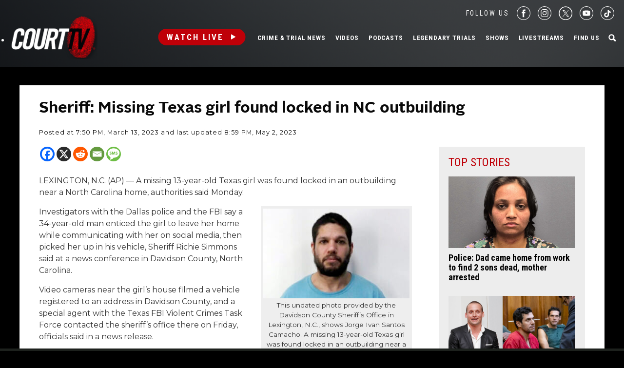

--- FILE ---
content_type: text/html; charset=utf-8
request_url: https://www.google.com/recaptcha/api2/anchor?ar=1&k=6LfHYQAVAAAAAJ9yZPvPCuWkNa1DpKjYEorFwLqj&co=aHR0cHM6Ly93d3cuY291cnR0di5jb206NDQz&hl=en&v=PoyoqOPhxBO7pBk68S4YbpHZ&size=normal&anchor-ms=20000&execute-ms=30000&cb=qag7ulr3snip
body_size: 49291
content:
<!DOCTYPE HTML><html dir="ltr" lang="en"><head><meta http-equiv="Content-Type" content="text/html; charset=UTF-8">
<meta http-equiv="X-UA-Compatible" content="IE=edge">
<title>reCAPTCHA</title>
<style type="text/css">
/* cyrillic-ext */
@font-face {
  font-family: 'Roboto';
  font-style: normal;
  font-weight: 400;
  font-stretch: 100%;
  src: url(//fonts.gstatic.com/s/roboto/v48/KFO7CnqEu92Fr1ME7kSn66aGLdTylUAMa3GUBHMdazTgWw.woff2) format('woff2');
  unicode-range: U+0460-052F, U+1C80-1C8A, U+20B4, U+2DE0-2DFF, U+A640-A69F, U+FE2E-FE2F;
}
/* cyrillic */
@font-face {
  font-family: 'Roboto';
  font-style: normal;
  font-weight: 400;
  font-stretch: 100%;
  src: url(//fonts.gstatic.com/s/roboto/v48/KFO7CnqEu92Fr1ME7kSn66aGLdTylUAMa3iUBHMdazTgWw.woff2) format('woff2');
  unicode-range: U+0301, U+0400-045F, U+0490-0491, U+04B0-04B1, U+2116;
}
/* greek-ext */
@font-face {
  font-family: 'Roboto';
  font-style: normal;
  font-weight: 400;
  font-stretch: 100%;
  src: url(//fonts.gstatic.com/s/roboto/v48/KFO7CnqEu92Fr1ME7kSn66aGLdTylUAMa3CUBHMdazTgWw.woff2) format('woff2');
  unicode-range: U+1F00-1FFF;
}
/* greek */
@font-face {
  font-family: 'Roboto';
  font-style: normal;
  font-weight: 400;
  font-stretch: 100%;
  src: url(//fonts.gstatic.com/s/roboto/v48/KFO7CnqEu92Fr1ME7kSn66aGLdTylUAMa3-UBHMdazTgWw.woff2) format('woff2');
  unicode-range: U+0370-0377, U+037A-037F, U+0384-038A, U+038C, U+038E-03A1, U+03A3-03FF;
}
/* math */
@font-face {
  font-family: 'Roboto';
  font-style: normal;
  font-weight: 400;
  font-stretch: 100%;
  src: url(//fonts.gstatic.com/s/roboto/v48/KFO7CnqEu92Fr1ME7kSn66aGLdTylUAMawCUBHMdazTgWw.woff2) format('woff2');
  unicode-range: U+0302-0303, U+0305, U+0307-0308, U+0310, U+0312, U+0315, U+031A, U+0326-0327, U+032C, U+032F-0330, U+0332-0333, U+0338, U+033A, U+0346, U+034D, U+0391-03A1, U+03A3-03A9, U+03B1-03C9, U+03D1, U+03D5-03D6, U+03F0-03F1, U+03F4-03F5, U+2016-2017, U+2034-2038, U+203C, U+2040, U+2043, U+2047, U+2050, U+2057, U+205F, U+2070-2071, U+2074-208E, U+2090-209C, U+20D0-20DC, U+20E1, U+20E5-20EF, U+2100-2112, U+2114-2115, U+2117-2121, U+2123-214F, U+2190, U+2192, U+2194-21AE, U+21B0-21E5, U+21F1-21F2, U+21F4-2211, U+2213-2214, U+2216-22FF, U+2308-230B, U+2310, U+2319, U+231C-2321, U+2336-237A, U+237C, U+2395, U+239B-23B7, U+23D0, U+23DC-23E1, U+2474-2475, U+25AF, U+25B3, U+25B7, U+25BD, U+25C1, U+25CA, U+25CC, U+25FB, U+266D-266F, U+27C0-27FF, U+2900-2AFF, U+2B0E-2B11, U+2B30-2B4C, U+2BFE, U+3030, U+FF5B, U+FF5D, U+1D400-1D7FF, U+1EE00-1EEFF;
}
/* symbols */
@font-face {
  font-family: 'Roboto';
  font-style: normal;
  font-weight: 400;
  font-stretch: 100%;
  src: url(//fonts.gstatic.com/s/roboto/v48/KFO7CnqEu92Fr1ME7kSn66aGLdTylUAMaxKUBHMdazTgWw.woff2) format('woff2');
  unicode-range: U+0001-000C, U+000E-001F, U+007F-009F, U+20DD-20E0, U+20E2-20E4, U+2150-218F, U+2190, U+2192, U+2194-2199, U+21AF, U+21E6-21F0, U+21F3, U+2218-2219, U+2299, U+22C4-22C6, U+2300-243F, U+2440-244A, U+2460-24FF, U+25A0-27BF, U+2800-28FF, U+2921-2922, U+2981, U+29BF, U+29EB, U+2B00-2BFF, U+4DC0-4DFF, U+FFF9-FFFB, U+10140-1018E, U+10190-1019C, U+101A0, U+101D0-101FD, U+102E0-102FB, U+10E60-10E7E, U+1D2C0-1D2D3, U+1D2E0-1D37F, U+1F000-1F0FF, U+1F100-1F1AD, U+1F1E6-1F1FF, U+1F30D-1F30F, U+1F315, U+1F31C, U+1F31E, U+1F320-1F32C, U+1F336, U+1F378, U+1F37D, U+1F382, U+1F393-1F39F, U+1F3A7-1F3A8, U+1F3AC-1F3AF, U+1F3C2, U+1F3C4-1F3C6, U+1F3CA-1F3CE, U+1F3D4-1F3E0, U+1F3ED, U+1F3F1-1F3F3, U+1F3F5-1F3F7, U+1F408, U+1F415, U+1F41F, U+1F426, U+1F43F, U+1F441-1F442, U+1F444, U+1F446-1F449, U+1F44C-1F44E, U+1F453, U+1F46A, U+1F47D, U+1F4A3, U+1F4B0, U+1F4B3, U+1F4B9, U+1F4BB, U+1F4BF, U+1F4C8-1F4CB, U+1F4D6, U+1F4DA, U+1F4DF, U+1F4E3-1F4E6, U+1F4EA-1F4ED, U+1F4F7, U+1F4F9-1F4FB, U+1F4FD-1F4FE, U+1F503, U+1F507-1F50B, U+1F50D, U+1F512-1F513, U+1F53E-1F54A, U+1F54F-1F5FA, U+1F610, U+1F650-1F67F, U+1F687, U+1F68D, U+1F691, U+1F694, U+1F698, U+1F6AD, U+1F6B2, U+1F6B9-1F6BA, U+1F6BC, U+1F6C6-1F6CF, U+1F6D3-1F6D7, U+1F6E0-1F6EA, U+1F6F0-1F6F3, U+1F6F7-1F6FC, U+1F700-1F7FF, U+1F800-1F80B, U+1F810-1F847, U+1F850-1F859, U+1F860-1F887, U+1F890-1F8AD, U+1F8B0-1F8BB, U+1F8C0-1F8C1, U+1F900-1F90B, U+1F93B, U+1F946, U+1F984, U+1F996, U+1F9E9, U+1FA00-1FA6F, U+1FA70-1FA7C, U+1FA80-1FA89, U+1FA8F-1FAC6, U+1FACE-1FADC, U+1FADF-1FAE9, U+1FAF0-1FAF8, U+1FB00-1FBFF;
}
/* vietnamese */
@font-face {
  font-family: 'Roboto';
  font-style: normal;
  font-weight: 400;
  font-stretch: 100%;
  src: url(//fonts.gstatic.com/s/roboto/v48/KFO7CnqEu92Fr1ME7kSn66aGLdTylUAMa3OUBHMdazTgWw.woff2) format('woff2');
  unicode-range: U+0102-0103, U+0110-0111, U+0128-0129, U+0168-0169, U+01A0-01A1, U+01AF-01B0, U+0300-0301, U+0303-0304, U+0308-0309, U+0323, U+0329, U+1EA0-1EF9, U+20AB;
}
/* latin-ext */
@font-face {
  font-family: 'Roboto';
  font-style: normal;
  font-weight: 400;
  font-stretch: 100%;
  src: url(//fonts.gstatic.com/s/roboto/v48/KFO7CnqEu92Fr1ME7kSn66aGLdTylUAMa3KUBHMdazTgWw.woff2) format('woff2');
  unicode-range: U+0100-02BA, U+02BD-02C5, U+02C7-02CC, U+02CE-02D7, U+02DD-02FF, U+0304, U+0308, U+0329, U+1D00-1DBF, U+1E00-1E9F, U+1EF2-1EFF, U+2020, U+20A0-20AB, U+20AD-20C0, U+2113, U+2C60-2C7F, U+A720-A7FF;
}
/* latin */
@font-face {
  font-family: 'Roboto';
  font-style: normal;
  font-weight: 400;
  font-stretch: 100%;
  src: url(//fonts.gstatic.com/s/roboto/v48/KFO7CnqEu92Fr1ME7kSn66aGLdTylUAMa3yUBHMdazQ.woff2) format('woff2');
  unicode-range: U+0000-00FF, U+0131, U+0152-0153, U+02BB-02BC, U+02C6, U+02DA, U+02DC, U+0304, U+0308, U+0329, U+2000-206F, U+20AC, U+2122, U+2191, U+2193, U+2212, U+2215, U+FEFF, U+FFFD;
}
/* cyrillic-ext */
@font-face {
  font-family: 'Roboto';
  font-style: normal;
  font-weight: 500;
  font-stretch: 100%;
  src: url(//fonts.gstatic.com/s/roboto/v48/KFO7CnqEu92Fr1ME7kSn66aGLdTylUAMa3GUBHMdazTgWw.woff2) format('woff2');
  unicode-range: U+0460-052F, U+1C80-1C8A, U+20B4, U+2DE0-2DFF, U+A640-A69F, U+FE2E-FE2F;
}
/* cyrillic */
@font-face {
  font-family: 'Roboto';
  font-style: normal;
  font-weight: 500;
  font-stretch: 100%;
  src: url(//fonts.gstatic.com/s/roboto/v48/KFO7CnqEu92Fr1ME7kSn66aGLdTylUAMa3iUBHMdazTgWw.woff2) format('woff2');
  unicode-range: U+0301, U+0400-045F, U+0490-0491, U+04B0-04B1, U+2116;
}
/* greek-ext */
@font-face {
  font-family: 'Roboto';
  font-style: normal;
  font-weight: 500;
  font-stretch: 100%;
  src: url(//fonts.gstatic.com/s/roboto/v48/KFO7CnqEu92Fr1ME7kSn66aGLdTylUAMa3CUBHMdazTgWw.woff2) format('woff2');
  unicode-range: U+1F00-1FFF;
}
/* greek */
@font-face {
  font-family: 'Roboto';
  font-style: normal;
  font-weight: 500;
  font-stretch: 100%;
  src: url(//fonts.gstatic.com/s/roboto/v48/KFO7CnqEu92Fr1ME7kSn66aGLdTylUAMa3-UBHMdazTgWw.woff2) format('woff2');
  unicode-range: U+0370-0377, U+037A-037F, U+0384-038A, U+038C, U+038E-03A1, U+03A3-03FF;
}
/* math */
@font-face {
  font-family: 'Roboto';
  font-style: normal;
  font-weight: 500;
  font-stretch: 100%;
  src: url(//fonts.gstatic.com/s/roboto/v48/KFO7CnqEu92Fr1ME7kSn66aGLdTylUAMawCUBHMdazTgWw.woff2) format('woff2');
  unicode-range: U+0302-0303, U+0305, U+0307-0308, U+0310, U+0312, U+0315, U+031A, U+0326-0327, U+032C, U+032F-0330, U+0332-0333, U+0338, U+033A, U+0346, U+034D, U+0391-03A1, U+03A3-03A9, U+03B1-03C9, U+03D1, U+03D5-03D6, U+03F0-03F1, U+03F4-03F5, U+2016-2017, U+2034-2038, U+203C, U+2040, U+2043, U+2047, U+2050, U+2057, U+205F, U+2070-2071, U+2074-208E, U+2090-209C, U+20D0-20DC, U+20E1, U+20E5-20EF, U+2100-2112, U+2114-2115, U+2117-2121, U+2123-214F, U+2190, U+2192, U+2194-21AE, U+21B0-21E5, U+21F1-21F2, U+21F4-2211, U+2213-2214, U+2216-22FF, U+2308-230B, U+2310, U+2319, U+231C-2321, U+2336-237A, U+237C, U+2395, U+239B-23B7, U+23D0, U+23DC-23E1, U+2474-2475, U+25AF, U+25B3, U+25B7, U+25BD, U+25C1, U+25CA, U+25CC, U+25FB, U+266D-266F, U+27C0-27FF, U+2900-2AFF, U+2B0E-2B11, U+2B30-2B4C, U+2BFE, U+3030, U+FF5B, U+FF5D, U+1D400-1D7FF, U+1EE00-1EEFF;
}
/* symbols */
@font-face {
  font-family: 'Roboto';
  font-style: normal;
  font-weight: 500;
  font-stretch: 100%;
  src: url(//fonts.gstatic.com/s/roboto/v48/KFO7CnqEu92Fr1ME7kSn66aGLdTylUAMaxKUBHMdazTgWw.woff2) format('woff2');
  unicode-range: U+0001-000C, U+000E-001F, U+007F-009F, U+20DD-20E0, U+20E2-20E4, U+2150-218F, U+2190, U+2192, U+2194-2199, U+21AF, U+21E6-21F0, U+21F3, U+2218-2219, U+2299, U+22C4-22C6, U+2300-243F, U+2440-244A, U+2460-24FF, U+25A0-27BF, U+2800-28FF, U+2921-2922, U+2981, U+29BF, U+29EB, U+2B00-2BFF, U+4DC0-4DFF, U+FFF9-FFFB, U+10140-1018E, U+10190-1019C, U+101A0, U+101D0-101FD, U+102E0-102FB, U+10E60-10E7E, U+1D2C0-1D2D3, U+1D2E0-1D37F, U+1F000-1F0FF, U+1F100-1F1AD, U+1F1E6-1F1FF, U+1F30D-1F30F, U+1F315, U+1F31C, U+1F31E, U+1F320-1F32C, U+1F336, U+1F378, U+1F37D, U+1F382, U+1F393-1F39F, U+1F3A7-1F3A8, U+1F3AC-1F3AF, U+1F3C2, U+1F3C4-1F3C6, U+1F3CA-1F3CE, U+1F3D4-1F3E0, U+1F3ED, U+1F3F1-1F3F3, U+1F3F5-1F3F7, U+1F408, U+1F415, U+1F41F, U+1F426, U+1F43F, U+1F441-1F442, U+1F444, U+1F446-1F449, U+1F44C-1F44E, U+1F453, U+1F46A, U+1F47D, U+1F4A3, U+1F4B0, U+1F4B3, U+1F4B9, U+1F4BB, U+1F4BF, U+1F4C8-1F4CB, U+1F4D6, U+1F4DA, U+1F4DF, U+1F4E3-1F4E6, U+1F4EA-1F4ED, U+1F4F7, U+1F4F9-1F4FB, U+1F4FD-1F4FE, U+1F503, U+1F507-1F50B, U+1F50D, U+1F512-1F513, U+1F53E-1F54A, U+1F54F-1F5FA, U+1F610, U+1F650-1F67F, U+1F687, U+1F68D, U+1F691, U+1F694, U+1F698, U+1F6AD, U+1F6B2, U+1F6B9-1F6BA, U+1F6BC, U+1F6C6-1F6CF, U+1F6D3-1F6D7, U+1F6E0-1F6EA, U+1F6F0-1F6F3, U+1F6F7-1F6FC, U+1F700-1F7FF, U+1F800-1F80B, U+1F810-1F847, U+1F850-1F859, U+1F860-1F887, U+1F890-1F8AD, U+1F8B0-1F8BB, U+1F8C0-1F8C1, U+1F900-1F90B, U+1F93B, U+1F946, U+1F984, U+1F996, U+1F9E9, U+1FA00-1FA6F, U+1FA70-1FA7C, U+1FA80-1FA89, U+1FA8F-1FAC6, U+1FACE-1FADC, U+1FADF-1FAE9, U+1FAF0-1FAF8, U+1FB00-1FBFF;
}
/* vietnamese */
@font-face {
  font-family: 'Roboto';
  font-style: normal;
  font-weight: 500;
  font-stretch: 100%;
  src: url(//fonts.gstatic.com/s/roboto/v48/KFO7CnqEu92Fr1ME7kSn66aGLdTylUAMa3OUBHMdazTgWw.woff2) format('woff2');
  unicode-range: U+0102-0103, U+0110-0111, U+0128-0129, U+0168-0169, U+01A0-01A1, U+01AF-01B0, U+0300-0301, U+0303-0304, U+0308-0309, U+0323, U+0329, U+1EA0-1EF9, U+20AB;
}
/* latin-ext */
@font-face {
  font-family: 'Roboto';
  font-style: normal;
  font-weight: 500;
  font-stretch: 100%;
  src: url(//fonts.gstatic.com/s/roboto/v48/KFO7CnqEu92Fr1ME7kSn66aGLdTylUAMa3KUBHMdazTgWw.woff2) format('woff2');
  unicode-range: U+0100-02BA, U+02BD-02C5, U+02C7-02CC, U+02CE-02D7, U+02DD-02FF, U+0304, U+0308, U+0329, U+1D00-1DBF, U+1E00-1E9F, U+1EF2-1EFF, U+2020, U+20A0-20AB, U+20AD-20C0, U+2113, U+2C60-2C7F, U+A720-A7FF;
}
/* latin */
@font-face {
  font-family: 'Roboto';
  font-style: normal;
  font-weight: 500;
  font-stretch: 100%;
  src: url(//fonts.gstatic.com/s/roboto/v48/KFO7CnqEu92Fr1ME7kSn66aGLdTylUAMa3yUBHMdazQ.woff2) format('woff2');
  unicode-range: U+0000-00FF, U+0131, U+0152-0153, U+02BB-02BC, U+02C6, U+02DA, U+02DC, U+0304, U+0308, U+0329, U+2000-206F, U+20AC, U+2122, U+2191, U+2193, U+2212, U+2215, U+FEFF, U+FFFD;
}
/* cyrillic-ext */
@font-face {
  font-family: 'Roboto';
  font-style: normal;
  font-weight: 900;
  font-stretch: 100%;
  src: url(//fonts.gstatic.com/s/roboto/v48/KFO7CnqEu92Fr1ME7kSn66aGLdTylUAMa3GUBHMdazTgWw.woff2) format('woff2');
  unicode-range: U+0460-052F, U+1C80-1C8A, U+20B4, U+2DE0-2DFF, U+A640-A69F, U+FE2E-FE2F;
}
/* cyrillic */
@font-face {
  font-family: 'Roboto';
  font-style: normal;
  font-weight: 900;
  font-stretch: 100%;
  src: url(//fonts.gstatic.com/s/roboto/v48/KFO7CnqEu92Fr1ME7kSn66aGLdTylUAMa3iUBHMdazTgWw.woff2) format('woff2');
  unicode-range: U+0301, U+0400-045F, U+0490-0491, U+04B0-04B1, U+2116;
}
/* greek-ext */
@font-face {
  font-family: 'Roboto';
  font-style: normal;
  font-weight: 900;
  font-stretch: 100%;
  src: url(//fonts.gstatic.com/s/roboto/v48/KFO7CnqEu92Fr1ME7kSn66aGLdTylUAMa3CUBHMdazTgWw.woff2) format('woff2');
  unicode-range: U+1F00-1FFF;
}
/* greek */
@font-face {
  font-family: 'Roboto';
  font-style: normal;
  font-weight: 900;
  font-stretch: 100%;
  src: url(//fonts.gstatic.com/s/roboto/v48/KFO7CnqEu92Fr1ME7kSn66aGLdTylUAMa3-UBHMdazTgWw.woff2) format('woff2');
  unicode-range: U+0370-0377, U+037A-037F, U+0384-038A, U+038C, U+038E-03A1, U+03A3-03FF;
}
/* math */
@font-face {
  font-family: 'Roboto';
  font-style: normal;
  font-weight: 900;
  font-stretch: 100%;
  src: url(//fonts.gstatic.com/s/roboto/v48/KFO7CnqEu92Fr1ME7kSn66aGLdTylUAMawCUBHMdazTgWw.woff2) format('woff2');
  unicode-range: U+0302-0303, U+0305, U+0307-0308, U+0310, U+0312, U+0315, U+031A, U+0326-0327, U+032C, U+032F-0330, U+0332-0333, U+0338, U+033A, U+0346, U+034D, U+0391-03A1, U+03A3-03A9, U+03B1-03C9, U+03D1, U+03D5-03D6, U+03F0-03F1, U+03F4-03F5, U+2016-2017, U+2034-2038, U+203C, U+2040, U+2043, U+2047, U+2050, U+2057, U+205F, U+2070-2071, U+2074-208E, U+2090-209C, U+20D0-20DC, U+20E1, U+20E5-20EF, U+2100-2112, U+2114-2115, U+2117-2121, U+2123-214F, U+2190, U+2192, U+2194-21AE, U+21B0-21E5, U+21F1-21F2, U+21F4-2211, U+2213-2214, U+2216-22FF, U+2308-230B, U+2310, U+2319, U+231C-2321, U+2336-237A, U+237C, U+2395, U+239B-23B7, U+23D0, U+23DC-23E1, U+2474-2475, U+25AF, U+25B3, U+25B7, U+25BD, U+25C1, U+25CA, U+25CC, U+25FB, U+266D-266F, U+27C0-27FF, U+2900-2AFF, U+2B0E-2B11, U+2B30-2B4C, U+2BFE, U+3030, U+FF5B, U+FF5D, U+1D400-1D7FF, U+1EE00-1EEFF;
}
/* symbols */
@font-face {
  font-family: 'Roboto';
  font-style: normal;
  font-weight: 900;
  font-stretch: 100%;
  src: url(//fonts.gstatic.com/s/roboto/v48/KFO7CnqEu92Fr1ME7kSn66aGLdTylUAMaxKUBHMdazTgWw.woff2) format('woff2');
  unicode-range: U+0001-000C, U+000E-001F, U+007F-009F, U+20DD-20E0, U+20E2-20E4, U+2150-218F, U+2190, U+2192, U+2194-2199, U+21AF, U+21E6-21F0, U+21F3, U+2218-2219, U+2299, U+22C4-22C6, U+2300-243F, U+2440-244A, U+2460-24FF, U+25A0-27BF, U+2800-28FF, U+2921-2922, U+2981, U+29BF, U+29EB, U+2B00-2BFF, U+4DC0-4DFF, U+FFF9-FFFB, U+10140-1018E, U+10190-1019C, U+101A0, U+101D0-101FD, U+102E0-102FB, U+10E60-10E7E, U+1D2C0-1D2D3, U+1D2E0-1D37F, U+1F000-1F0FF, U+1F100-1F1AD, U+1F1E6-1F1FF, U+1F30D-1F30F, U+1F315, U+1F31C, U+1F31E, U+1F320-1F32C, U+1F336, U+1F378, U+1F37D, U+1F382, U+1F393-1F39F, U+1F3A7-1F3A8, U+1F3AC-1F3AF, U+1F3C2, U+1F3C4-1F3C6, U+1F3CA-1F3CE, U+1F3D4-1F3E0, U+1F3ED, U+1F3F1-1F3F3, U+1F3F5-1F3F7, U+1F408, U+1F415, U+1F41F, U+1F426, U+1F43F, U+1F441-1F442, U+1F444, U+1F446-1F449, U+1F44C-1F44E, U+1F453, U+1F46A, U+1F47D, U+1F4A3, U+1F4B0, U+1F4B3, U+1F4B9, U+1F4BB, U+1F4BF, U+1F4C8-1F4CB, U+1F4D6, U+1F4DA, U+1F4DF, U+1F4E3-1F4E6, U+1F4EA-1F4ED, U+1F4F7, U+1F4F9-1F4FB, U+1F4FD-1F4FE, U+1F503, U+1F507-1F50B, U+1F50D, U+1F512-1F513, U+1F53E-1F54A, U+1F54F-1F5FA, U+1F610, U+1F650-1F67F, U+1F687, U+1F68D, U+1F691, U+1F694, U+1F698, U+1F6AD, U+1F6B2, U+1F6B9-1F6BA, U+1F6BC, U+1F6C6-1F6CF, U+1F6D3-1F6D7, U+1F6E0-1F6EA, U+1F6F0-1F6F3, U+1F6F7-1F6FC, U+1F700-1F7FF, U+1F800-1F80B, U+1F810-1F847, U+1F850-1F859, U+1F860-1F887, U+1F890-1F8AD, U+1F8B0-1F8BB, U+1F8C0-1F8C1, U+1F900-1F90B, U+1F93B, U+1F946, U+1F984, U+1F996, U+1F9E9, U+1FA00-1FA6F, U+1FA70-1FA7C, U+1FA80-1FA89, U+1FA8F-1FAC6, U+1FACE-1FADC, U+1FADF-1FAE9, U+1FAF0-1FAF8, U+1FB00-1FBFF;
}
/* vietnamese */
@font-face {
  font-family: 'Roboto';
  font-style: normal;
  font-weight: 900;
  font-stretch: 100%;
  src: url(//fonts.gstatic.com/s/roboto/v48/KFO7CnqEu92Fr1ME7kSn66aGLdTylUAMa3OUBHMdazTgWw.woff2) format('woff2');
  unicode-range: U+0102-0103, U+0110-0111, U+0128-0129, U+0168-0169, U+01A0-01A1, U+01AF-01B0, U+0300-0301, U+0303-0304, U+0308-0309, U+0323, U+0329, U+1EA0-1EF9, U+20AB;
}
/* latin-ext */
@font-face {
  font-family: 'Roboto';
  font-style: normal;
  font-weight: 900;
  font-stretch: 100%;
  src: url(//fonts.gstatic.com/s/roboto/v48/KFO7CnqEu92Fr1ME7kSn66aGLdTylUAMa3KUBHMdazTgWw.woff2) format('woff2');
  unicode-range: U+0100-02BA, U+02BD-02C5, U+02C7-02CC, U+02CE-02D7, U+02DD-02FF, U+0304, U+0308, U+0329, U+1D00-1DBF, U+1E00-1E9F, U+1EF2-1EFF, U+2020, U+20A0-20AB, U+20AD-20C0, U+2113, U+2C60-2C7F, U+A720-A7FF;
}
/* latin */
@font-face {
  font-family: 'Roboto';
  font-style: normal;
  font-weight: 900;
  font-stretch: 100%;
  src: url(//fonts.gstatic.com/s/roboto/v48/KFO7CnqEu92Fr1ME7kSn66aGLdTylUAMa3yUBHMdazQ.woff2) format('woff2');
  unicode-range: U+0000-00FF, U+0131, U+0152-0153, U+02BB-02BC, U+02C6, U+02DA, U+02DC, U+0304, U+0308, U+0329, U+2000-206F, U+20AC, U+2122, U+2191, U+2193, U+2212, U+2215, U+FEFF, U+FFFD;
}

</style>
<link rel="stylesheet" type="text/css" href="https://www.gstatic.com/recaptcha/releases/PoyoqOPhxBO7pBk68S4YbpHZ/styles__ltr.css">
<script nonce="F1QgS8Gpwyx6D6O1vI8asA" type="text/javascript">window['__recaptcha_api'] = 'https://www.google.com/recaptcha/api2/';</script>
<script type="text/javascript" src="https://www.gstatic.com/recaptcha/releases/PoyoqOPhxBO7pBk68S4YbpHZ/recaptcha__en.js" nonce="F1QgS8Gpwyx6D6O1vI8asA">
      
    </script></head>
<body><div id="rc-anchor-alert" class="rc-anchor-alert"></div>
<input type="hidden" id="recaptcha-token" value="[base64]">
<script type="text/javascript" nonce="F1QgS8Gpwyx6D6O1vI8asA">
      recaptcha.anchor.Main.init("[\x22ainput\x22,[\x22bgdata\x22,\x22\x22,\[base64]/[base64]/UltIKytdPWE6KGE8MjA0OD9SW0grK109YT4+NnwxOTI6KChhJjY0NTEyKT09NTUyOTYmJnErMTxoLmxlbmd0aCYmKGguY2hhckNvZGVBdChxKzEpJjY0NTEyKT09NTYzMjA/[base64]/MjU1OlI/[base64]/[base64]/[base64]/[base64]/[base64]/[base64]/[base64]/[base64]/[base64]/[base64]\x22,\[base64]\\u003d\\u003d\x22,\x22wq7DnRPCqcKCGlXCqcOlNcOvw5LCk8OJw7LDmMKNwqXClER7wo8/L8KOw5wFwrl0wqjCognDg8O0bi7Co8Ola37DpsOabXJdHsOIR8Knwo/CvMOlw4/DoV4cIFDDscKswppkwovDlmLCucKuw6PDhMOzwrM4w7XDsMKKSSvDrRhQNRXDuiJXw4RBNnbDlyvCrcKAdSHDtMK2wqAHIRpZG8OYCcK9w43DmcKbwofCpkU8SFLCgMOFD8KfwoZ+dWLCjcKnwqXDoxEMcAjDrMO+WMKdwp7CmAVewrtOwqrCoMOhUcOyw5/CiXzClyEPw4zDhgxDwrTDscKvwrXCssK0WsOVwq/CvlTCo0DCgXF0w7rDqmrCvcKrDGYMe8OEw4DDlh9JJRHDvcOKDMKUwoXDszTDsMOTD8OED1tbVcOXbcOufCcWUMOMIsKwwo/CmMKMwoDDsxRIw55Zw7/DgsO1DMKPW8KOA8OeF8OAecKrw73DmWPCkmPDk1p+KcKuw6jCg8O2wqnDj8KgcsOwwqfDp0MfKCrClirDlQNHDsK2w4bDuRDDk2Y8KcORwrtvwppCQinCom8pQ8KRwqnCm8Ouw7BUa8KRIcKmw6x0wo8xwrHDgsKwwqkdTG7ChcK4wps/wrcCO8OuesKhw5/Dhx87Y8O4PcKyw7zDvsOfVC9Nw43DnQzDnTvCjQNXMFMsLhjDn8O6KBoTwoXCjFPCm2jClsKowprDmcKTYy/CnAHCiiNhb1/CuVLCugjCvMOmKivDpcKkw4DDq2B7w6tlw7LCghnCm8KSEsOPw6zDosOqwp/[base64]/BMKHwo1ZShPCmsO+ZH/CjcOVwpbDu8Kyw4kcQMKDAMOzAMOVVlQ0w7sRDi/Cl8KCw5gDw5AbfQB2wrPDpxrDv8Ovw514wqN3UsOMH8Khwoo5w4wDwoPDlirDlMKKPSh+wo3DoifCh3LChmPDjEzDujHCl8O9wqV+XMOTXURxO8KAa8KMAjpQDhrCgyfDuMOMw5TCgQZKwrwIWWAww4AWwq5awp/CrnzCmXB9w4MOTFXChcKZw77CpcOiOF9bfcKbLHk6wolMQ8KPV8OLfsK4wrxxw4bDj8KNw7Nnw797Z8KIw5bCtEDDrghow4DClcO4NcKEwqdwAWjCtAHCvcKzDMOuKMKCCx/Cs2gpD8Ktw5DCgMO0wp5Cw6LCpsK2L8OsIn1HFMK+GwxRWnDClMKPw4QkwrLDthzDucKiQ8K0w5EUVMKrw4bChMKmWCfDnmzDtMKXRcO1w6LCky/[base64]/wo3CrXLCmsKfdnJTZsOzVQltwr/[base64]/w6dZWMKMb8O5wpcBwpokL1ASRMOJK23CqcK2wpnCucONw6DDqsO6McKJSMOIfcOTAcKRw5MBwqbDiRvCnk0qeGXDtcOVQ3/DvXEdVDrCkUoFwrVPEsKHahTCqzFlwqQMwr/CuhjDp8Omw7diw60ow58aJzPDssOIwqBUdkhBwrDCoTHCucOPJMOpc8OVw4zCkQpAQVBFVizDlWjChz7CtULDggMgPiE/[base64]/[base64]/DgMOWwqpPRcOGKChYAsKbVVpewrwBwpHDpnp/cUzDti/DqsKvBcO5wpfCgHRKZ8Oqwr9+W8KrOAzDsF05OGMoJVjCrsOZwoTDhMKKwpLCusOGW8KafkUaw6fClVJqwol0Y8KffSPCqcKSw4zCnMKYw5/Cr8O9aMOPKcOPw6rCoyjCmsKgw71xXmptw53DosO0SMKKCMKEHsOswr0zLB0DW0QfVkDDplLDn3vCl8OYwqnCjWTCgcOQbMKXJMODEGpfw6s3H0o1wrgRwrHCqMO6wrNbcnbDnsOMwr7ClGrDicOlwp1PesKiwqVFL8O5TRnCiiBCwq1bSG/DuSHCsiHCvsOrOcKzCm3DgcO6wrLDkWppw4bCi8KFwofCucOhesKmKVENGsKlw787NjbCo3vCjm/Dq8KjK3Ehwq9kUTNMecKuwqrCsMOSYRPDjQ4eVn0LOW/[base64]/[base64]/wqbCvMOyw5HDhsODwp7CtjXCnWkJwrRKw4fDncK6wrfDp8O2wpXClhDDusKbdGBBU3ZWw47DhibCkcKxcsO5WcK8w7fCuMOSPMKpw6nCm3rDhMO/K8OELQrDmH1PwqY1wrV+TMONwoLCik8twodhSm1swoTDiUnDr8KzB8Kww4zCt3kIdnrCmmVLQxHDkXlXw5QZR8ONwodCdcKxwrQXwog+AMKfMMKlw6HDvsK0wpcNOVDDjV7Cjl0tRGwNw4ATwrnCqsK7w6U/RcOMw43CriXCqSzDlV/DhcOqwppGw5nCmcOZb8Okd8OKwpUkwqFgBxXDrsObwoLCicKUJkXDp8K+wqzDqREMw7M5w6Y6w4N7FnNTw5nDisOScDpEwpxdUwsDecKJV8OdwpE6TWrDvcOackPCvEZpcMONBDLDisO4HMKVCyVKZxHDgcK9USdIwq/ChVfCscOZeVjCv8KrCig1w6xVwpQFw5Isw5x1bsOJN03DucKAPMKGCXNCw5XDuwHCnMO/[base64]/Cl1wRwpzDlcKZdDLDiy7Dp8O2wrBiwr/DtlbDncOdPsOcFhwWJsOpccKrFR3Dv3zCrHBmfcOEw57DhsKPwprDpSTDmsOZw4rDiGjCswhNw40lw548wqIuw57DgcK+w5XDhcOww45/fmJzIHrCnsKxwpkxc8OWbFszwqcZw7XCo8Owwqsyw7cHwpLCtsO7woHCscO/w7V4L2vDvhXCrzccwosew6ZPwpHDnXA6wq4hf8KpUcO4wozCtQ1PfMKdIcOhwoRwwplOw7ZPwrvDlVlcwr53OztDCsK0V8OGwqXDh2ITRMOqPXRaAkZMDBM6wr3DucKhw5sNw7JpcG4IT8KKwrByw5sOw5/CiR9dwq/CmmsRw73CqRQuLTcaTh9MWjJiw68TdMKgWcKoCwrDgGnCr8KNw6wGdhvDomhdwqvCnMKTwpDDmMKMw7/Dk8KOw5ccw4PDujDCjcOxF8Ogwo1vwotUw61SKMOhZ3fDnwNyw4fCj8Omcl7CphBnwrASE8O2w6jDgFbCqMKCaB/DksK6WVzDi8OsPhDCsTzDuHl4bMKVw6QFw6HDlDbCvsKQwqbDpsKkOsONw7FCwoLDs8OiwrRzw5TChcKnYcOow7IwaMK/[base64]/Dn8K5NMOewoJpWsKgU8KaXxDDl8OswoLDpURLw6fCk8KfR2bCpMKLwrLCuFTDuMKuaTY0w7NHe8OOwoMnw4TDujfDizICW8OPwp4/[base64]/MMORw58Xw5RIw5guW0/Ch2LChQTClMOfS2txBgHCkEkxwrsORxjDpcKVbgUAFcK6w7Zzw5nCvm3DksOaw4dbw4HDrsOYwrR/XsOyw5FFwrXCpMKtdFzCmWnDo8Kxwo87ZxHCtsK+HiTCgsKaSMOHeHpASMK6w5HDq8KPJA7DpcOcwph3d2/DlsK2DhXCj8KsdivDgsKCwoJJwoDDjFDDuXhcwrEcGsO3woRrw6piCsOVZFUDQlU9dsO2Qmc5VMOdw4cBeCbDhWfCnyUeAG1CwrbCrcKYUMKOw4xrHsK7wo0NeQ7CmW7ChXBMwphFw6bDsz3CmMKtw7/DslHCo2zCm2wCBMODV8K2w40CZHPCusKIC8KdwrrCsDRzw5bDrMOmIjJQwqF8csKSw50Lw6PDqQ7DvlHDq23Dhhgdw65APTXDsnHCh8Kewp9MexDDuMKkTyY0wq/DkMKbw5PDrEhybMKGwpl8w7kGJcOXIsOVS8KVwqwdEsOiIMKoa8OUwqXChMKNYQ0JaBxwIhlUwpdmwqzDuMKpfsKeZSTDhMOTSx06VMO5IsOOw7nCisKpbjhaw4rCswPDr23CusOGwqTCpgFZw4E4JTDCn2/CmsK8wrxzcyc+fgPDnErCogLCtsKGaMK2wonClC47woXCqMKGTsONGsO0wpNLHcO7A2MeOsODwqRvAg1ILcO3w75GN2AUw6XDkmIrw6LDmsKLFsOZZSTDvXATXHnDkhVAbcKzY8K7McOow7LDhcKZMREBWcOrXGTDkMKDwrZ4Ykg0FcOvMytvwrfCvMKpb8KGJsK/w53CnsO3K8KUacKWw4bCisO8wqhlw5bCoGoJSwFlQ8KjcsKdYn3Do8Olw7xbLR44w5rCisKebcKuNHDClMOBbDlSwpsDE8KhAsKTw41rw7l4McOTw6BfwqUTwp/DoMOrOyQvOMOWfR/[base64]/[base64]/Wm/[base64]/[base64]/DpcKEFMKJB3jCkcOOeQBsw6DCi8KNecOFHm/DpSfDksOqwrzDoGsrdUknwpIiwqkvw5zCu1DDksKTwr/[base64]/Du8OyD8Kxw6LDmsOKw7lnRGQNwp84DsK0wpjDihwwwq7Dl0XCrhTDo8K0w5kKUMK3wppsOx1ew4jDuUljdUkLWcKvdcObaxDCiE3DpSg5LkYTw6bCmSIRKsKEFMO3QAjDjlx/DsKTw4sAa8OgwpNQccKdwpPCj0YjX19pOzktBsKew6bDgsKYX8KUw7UUw4fCrhTCvixPw7/CnmDCtsK6wpgYwrPDuhLCqwhPwqo6w6DDkAdwwql+w6HDik7CmXQIcmQDFANVwo/[base64]/KT96w5lIw6E5wrnCmmxZbXnCm2HDjwxvewQfNsKpGEEDw5hyYQAgRSHDuwB4wo/Di8OGw4ghFxLDi0cPwoshw7TCmgtTWcK5SzlgwrtlNcOMw5IUw77CjWY9w67DrcOHIBDDnS7DkEJMwqUTDsKKw4Q6wr/CncKtw4jCuhBdecKCccO4LW/CslzDoMKHwoBUWcKtw7l1FsOuw79Zw7tfAcK7WjjDlUXDrcKqOj9Kw5A0HXPCggs1w5/[base64]/DhGTChcKwwrRFPxR9wqnCgGswecOlKsO7fMO7IVgNL8KzFwxbwrp1wptNT8K7w6fCgcKHXMOOw63DvTpROknChFfDsMK4TnbDosOcaDp+J8OfwrkHEn3DsmjCkQPDj8KhLHPCpcOewrsWUhsYCAHDkCrCrMOVBhhyw7BIACnDuMKzw5cAwo80ZsObw44Iwo/CgsOew6sIL3BSVhjDssKyHQ/CpMKWw6zDtcKRwotAJMKSIy9FUkHCkMOOwrl/bk7ChMKvw5d7OTs7wpoBFF7DoQHCgWEkw67DqEXChcKUPsK6w50gw4UWayEEQC12w6XDthVUw6XCoiHCoQBNfh/ClsOEVEbCp8OJR8Oywp4CwqfDgUVmw5o+wq1ew7PChsOycH3Co8Kxw7XDhh/[base64]/DsGXCrR5pw6o2wpHCvcOvw5nCniofwr/DkE/CosKcw65vwrXCi2LCkQMVQm0YCAbCpsKsw7BxwqnDhQDDlMKSwoNew6/DisKWJ8K7MMOlCxjCrDUEw4vCl8Ozw4vDp8OyB8O7DCATwrVTOUHDlMOLwqI/w7HDqH/DrFnCqsOWesOow4wPw4l0Q23CplzDlRoUQj7DqiLCpcKyHmnDi3Z4wpHClsONw7DDjXBNwr0SBRDCjXZBw4DDt8KUCcOmJ34oJVTDpxbDscOnw7jDl8OHwrXCp8OXwqNmwrbCnsKhVw8kw4xMwrHCom3DicO/w4BFdcO3w6MUKcKtw6l0wrUWLH3DqMKXRMOIZMOCwp/Dm8OJwqNWWkUgw4rDjj5CUFjDlMOnfz9MwpHCkMKcwoFGTcORNz5cGcKWXcOlwo3ClMOsGMKwwqzCtMKCNMOTYcO0BT4cw7IUT2MHbcOEP0FufhvDqMK2w7kAfDR0I8KJw7/CgDYZAR1bNMKrw57CgcOgw7fDmsK2AMOZw47DhMK2VXjChcOHw6fCmsKvwq1fRMOdwobCqmrDoyHCuMO1w6bDk1fDlmouKUQMwqs4NsO3OMKow65Pw6oXwpnDicO8w4ANw6/[base64]/bMKkW3PClMOxw69kZMKrIyF8E8Ocw4RrwqgIb8K5PsOIwrZGwq0aw7/DkMOPBi7DosOCwp8pBQLDhcOyMMOwSHvCiUnDt8OJTnA/G8K9OMKFIispfcOTEMOPVMKGd8OaEQM4K0szZsORDxo3TyLDm2J7w4FWeQhbX8OVbmXCo3l2w5JQw5Z0WHVZw4DCscKIQnFpwotww4xww5DDhT7Duk/DtsKNJVnCmXrDkMOPfsKpwpEDWMKAKyXDtsKmw4XDpHnDvFvDuUQRw7nCpQHDhsKURMOFUWRqW1nDqcKWwrR+wql6w51zwo/DvsO2XMOxe8KiwpYhV1UFCMKlaVdrwrVBMBMPwqESwoRSZz8EBThZwpfDkgbDpy/[base64]/DghDCr8OqOSHDjlnCuwTDiA7CvMOlT8ODMcONwpvCtMK/bTfCiMOnw6IVX33ClsOHV8OUMMKGZcKvTFbCvlXDrCXDt3I3BmlGTHwCwq0dw7PCgFXDiMKLT0UQFxnDhsKqw5I8w7RYbyDDu8Orwo3Dm8KFw5bDmgzCv8Ogwql9w6fDhMOsw7pANwjDvMKURMKaNcKNdcKbIsOpRsK9UF5/RhvCi17Cj8OhVWzCqMKmw7LDh8Ogw7vCuBvChiQAw7/Cg10oRRfDk1QBw4DCikrDrhg5XgnDqSt+T8KUwr89OnLCjsO+aMOawqTCj8K6wpPCoMOHwrwxwo1Vwr/[base64]/Do2rCsMOiwoZNw6/Dk8OpF8OwwqM+wpvCvBtCwoXDr2/CtzUiw49tw5lKP8KfaMOJeMKqwpRow5TCg1llwqzDlTkQw7gLwolrHMO8w7oSIMKDJ8OMwp9jKsODOHHCqhvDk8Kbw5I/GcKjwoLDgyDCpsKfcMO4I8KAwqB5VzxJw6Y2wrDCo8OWwoBSw7ZvG2kaFkjCosKzTsKYw4DCrsKvwrt2wo0xJsKtQXfCkMKzw63CucOgwpVGPMK6XGrCmMKpwqfCukVELsKAcQ/DrWXCmMOpKH8Nw5JrO8OOwrrCt1VOCX5LwpLDjgbDn8ONw7/CuiTCucOpJSjCrlgZw7tWw5DCskrDk8OawoLCnMK3a0MgPsOhUGgDw63DtcOlO30nw74nwqjCiMKpXnU9LcOzwr0nBMKPLSc2wpzDrsOFwp5rasOgbcKUw7w5w6sIbsOXw60Kw6rClcOXIU7CqsKDw4R/wo56w4LChcK+K0p4HcOJIcKiEHvDrQjDlsK5wolewoxrwpfCrEs4dXrCr8KvwqLDt8K/w7nCnz8zAmY5w4onw6fDp0NsKHbCrHnCoMKCw4TDigPCtsODIVvCv8KvbS7Dj8Ojw6kHY8ORw77ChBfDhMOlLsKsWcOKwr/Di0XCgsORYcOTw7fDnhJRw5IJfcOZwpXDvE8awp41wrbCuR7DthsJw4HCkVDDnA4KIcKuPk/CvHV9GMKmEXEjW8KrPsKlZQbCpz7Dj8OmZ0xuw7lcwo8WGcKmwrbCscKCTGfCicOUw6Rcw4Arwpsmfz/Cg8OCwo0ZwpLDkiPClh3CvsOAPcK8Eg5sQ29Uw6rDvAs6w4LDq8OUwr3DqjRQNknCuMOaGsKIwrpla08vdsKXNsOlOyE7cnXDjMO3c0ZTwo1Iw60ZGsKIw7fDlcOhD8OWw4sMRsOmwpTCo2bDgw9gJktrKMOpw5Ykw513bFQTw7/[base64]/DvWhXf8KOKHjDmsO4OcKQw5kFw5QTwoAzwp3DmGPCtcKTw5YKw6jCucKKwpBcQDfCuwrDvsOcw7F4wqrCgEXCkcKCw5DCgiNfVMKvwol5wq4iw7FxRlbDum1+RTDCtsKdwo/Dv38CwogPw482woXCj8O+aMK1JGDCmMOWw7TDicO9A8KvbkfDqSlbQMKLNWliw5PDsw/DrcKGwoA9ABA3wpc4w7TCvsKDwqfDicK3wqsvLMOtw5FCwrDDqsOsN8O7woQpcXnDhTnCicOhwpHDgS4CwpRxS8OowpHDkMO5ZcOewpF/wpDClQIaFw1UX1s1IFHCmcOXwqt9aVHDvMOzHCvCtlcVwojDqMKBwrjDi8KeWjZtPwNWNVAKRF3DpMKYChAcw4/DtRLDqMOCOSRMw4olwr5xwqLDvsKlw7dZQVpwIcOzPzMqw70ZZMKaDgHDq8Ohw5d2w6XCoMOrQcOnwq/Ck3fDsXoUwofCp8O2w6fDvg/DoMOTwqHDvsO4GcKfZcKsScKywr/DrsO7IcK/w6nCucOYwq0kZEnCt1rDpnIyw7xHIMKRwoN1K8Opw5oqYMKAPcOQwrADw5R9WhPCksK/RSjDlh/[base64]/[base64]/CljMfwo7Di3FMGEPCgWJQw54lwrXDmk5Cw6sROBbCucKbwqrCgnTDtMOxwrwmXcKdb8OqcDUWw5XDoXLCrcKiSzVIYBQQZTvCmlgnRg5/[base64]/[base64]/QMOBw67Cr1kEwrxYV8Kgw6fDh8O9G3EZw4LDkVzCnsK3OTHDnMO5wovDh8ODw63DrRzDgsKGw6LCqnVEN0APVxxZD8OpEVkQLyp0NRLClGLDhmJaw7/DnhIqesKhw61bwpbDsUTDiA/Do8K7woplKUUhSsORFz3CgcOXXyLDssOGwpVswrYvFsOUw4h6Q8OTaTQ7YMKWwp7CshM3w7bCmTXDiWPCvV3Dr8Ojw59Qw4/DoB3DjhQZw6MEwr3CucOowqEkNWfCksOaKBloaiJWwp5eYm7DoMOFBcKGGWlgwoBMwrl2J8K9FsOSwp3Do8KJw6/DrA4sWsKIN2bCnkJ0LgwhwqpEQioufMKRL0VZSkRsL2BEaiAsU8OTMwhHwoPCvFHCrsKXw74TwrjDlFnDpzhTScKXw5PCtxkdE8KcH2rDn8OBw4ULw7DCqF0Ewq/CtcODw6jDscO9LcKfwprDpFZqHcOgwoRpwpYvwrtnFm89QFcpacO5w4LDicKAScOIwpTCuXJpw5LCkEITwpBRw55tw7ojXMK/asOtwq4nYsOEwrdBfjlVwqkFF1huwqweOcOFwpLDiBXCj8KxwrTCuG/[base64]/DmcO9LnHDkwfDt3zCiR3Cl8K5w6Uww4VfWBYewo/Ctggow4rDh8Oywq7DuEIIw67DuS8ucX53w4tkS8KGw6jCs2fDuGvDhsKnw4cKwoNgd8OMw4/ClTwew4xYFFs3wrVmEgwga0BzwoVGDcKZQcKPXCgNBcK8NQDCnGbDkw/[base64]/Do8KdLcK1woXDtsKwB8KWQl/[base64]/[base64]/DqsKnwofCn8KwfcOaw4/DkQ0Fw6DCvsOJfMKBw4wywr3Dn0UrwqfCm8OVaMOUJMKOwqzCkMKJNMOWwpB+wrvDjMKrZ2sQwp7Clzxnw4JdIVpmwo7DsjfCkkLDpsOJUV/Ch8OCWm5FXB0OwoEDKh4xHsOTVFxNOw4hND58JcODBMOxC8KhEcK1wr4uJcOLI8O2dEDDisKCGAzCmxTDicORcsO0QmVRVsKQTQDClsOqecOkw4RbfsOjd17CviE8Q8Knw63DqBfDsMO/AHU9FR/DmTNUwow7VsKcw5PDlm1cwp8cwp/[base64]/DvVXDsCnDkEzDlcOHbMK0wqzDqcOAwqXDvcO/w4LDimfCv8KWBsOXaSvCiMOoL8KJw4MPHgV+CMOwQcKGVBQvW2jDrsK8wq3CicOawok0w4EoNgTDoXrDumjDm8O1worDv1UVw6NBfhcRw5nDgh/DsCNgJjLDk0NVw7PDsCvCv8KkwoLDhjDCisOCwrZ7w5ACwrNHwrrDucOMw47CmBNvFx9XXwJWwrjDg8OkwrLCpMKfw6nDmW7ChgsrTjl0cMK8FmXDiwA2w4HCu8K/BcOvwptAH8KhwrXCk8Ktwo1hw7/DrcO2w7PDkcKSVMKURHLDnMKjw7TCpWDDqj7Dn8OowozDsjoOwoMQw74awo3DtcOFVTxoeBDDkcO/PQHCtsKSw6LCmz8qwqfCiGPCi8KKw6vCgUzCj2prIGZ1wrrCrVHDuDgZXMO7wr8LIS/DjSYDbMKvw6fDjRMiwrjCs8OTcyLCkG/DssKLTsOxQmzDg8OGQzEARXcAcmBZwqzCoBDDnTpcw7HDsjfCj1x0AMKfwqbDgnrDnHoFw77DgMOQN1HCucO8dsOTI0oiajvDuAgfwogqwoPDti3DnCkvwrHDksKtP8K6bsKiwqjDocOgw69WLsKQJMKTGC/CjxbDmR4/Bj/[base64]/DgkDCksKlAsKNDcOOP1/[base64]/cFfCmVAyecKcXEB/DsKswp3Do1nCjAkpw6ZGwqfDkcKMwqMuTMKzwrduw618KBROw6dYPnk8w43DshPDucOfD8OFN8O9HHEZRgtqwojCkMOtwphfXMOnwp9hw5gQw7fDvMOYCxoxLkPDj8Oew5/CjErCtMOQUsOuG8OLXFjCjMKvZcO/OMKlWgjDqSolM3jCgsOeHcKPw4bDsMKfDsOiw6QAwrUcwpDCnQYnPArCuFfDqTpPS8KnbsKvXsO4CcKcFsO5wqssw47DtRLCsMOffMOXwpLCrXbDi8OOw7kUYGoKw5o9wq7ChwDDqj/[base64]/[base64]/[base64]/bl3DnMOHCUrCq206NFZ1w4NCwqjDoCghwpxTHjHCmwppw6fDrR1pw7fDuWrDgQwkOcOqw77DkFAdwpzDtl9tw5BLO8KQV8KGY8KUCMKiBcKfA0spw7N/w4DDqQcBNAYFwqbCmMK6LSlzwpTDuUwhwqYtw5HCrjXDoDvCqizCmsOvSsKnwqB+woACwqtFOcKow7bCilsCfMO4c2XDl0LDn8Oyd0HDkTlETRptQMKCJRscwr4PwrDDtEQXw6bDvcK7w4HCijAdF8Knwo7DtsKNwrZcwoZfAGYpNwbCshvDlwHDoTjCmMOCA8Omwr/Dmy7CpFRbw5VxLcK2KhbCmsKlw6DCtcKpDsKcVzRswq0uwoIOw7NKwqkAScKzUFwqaGp4Z8OyMFnClcKbwrNowpHDjyN8w64pwqE2wr1eYGJZGWQ2N8OLWQzCuCnDk8OBXCpuwq3DlcOiw4kwwp7DqWIdZAgxw6XCscKaKcO0LMKTw41pUH/DuhPCnUt4wrNxbcKHw5HDsMOCKMK5X1jDhsORScKVI8KRA23ClMOxw77ChxnDthJUwps2asKFwqUew7bCiMOVPDbCusONwoQkNhoCw485XxJTwp9uasOdw4/DhMOyf2wDFB/DocKPw4fDkTDCtMOkUsOrCmbDq8K8K0bCskxuFDEqa8KKwrTDt8KNwrHDuC0yIMK0NkPClGw+wr1uwrnCicKbBA1XYMKVf8OUKRbDoADDocOdDUNff3c0wozDsmLDgGvCog7Dn8KjP8KmK8KJwpXCusOTCSBrwrDDiMO6PxhBw7/[base64]/CnH/DqmAEwpt3wpXCq8OwMcObUV1vKcOtZ8Ocw6FdwophA0HDvCl5JMOBTWDCni/Dp8O2woZvTcK0b8OqwoVJw44yw6jDphVCw5Upwqd4Q8O5Gkguw43CiMKMIgvDjcOiw5R3w6kOwoMeeWTDlmnDgHTDhxoCAAV1RcKmKsKJwrZWLRjDsMKqw6DCqMKCMH/DpgzCpMK3OcOQOj3Cp8Kjw4wJw7giwprDmmgBwrjCkxTCjcK/wqhiKhZ6w7BxwpnDjMOPZTPDlDHCrcOrV8OZaUd/woXDhw/[base64]/w4DDmcKXwoAnacODw4TCkMOgw7jCgmnDtFtqwrXCtcKawprDjcO1SsKlwosJKV10WcO0w4jCrSQ/GhjDucO6QVVUwq3DrDJlwoRMVcKRF8KVesO+XhYhHMOKw4TCnmAYw5ITEMKhwpA1UVXCkMOewqTCiMOYbcOrUU7DnQZqwr0dw5RFYzPCi8KGK8O9w7EDT8O5a3PCi8O9wp3CgA4/wrx2WMOIw6pHbcKoamtAw7l4wpzCi8O8wp5hwp8pw6Y8fEzCkMK/wrjCvcOTwq0PKMK9w7jDv1QFwqXDocO0wo7DtEpQIcOdwpMQJHtQFcOww6rDvMKowrhtZi18w4s0w4fCvxLCmFtcZMOvwqnCmSbCl8ORRcOMZMOvwqFzwrZ9N24Gw7jCrlHCt8OmHMO+w4dewoB0OcONwop+wpfDiAhWMwQuTGwCw6d9Y8O0w6dVw6zDhMOsw5o/w6LDlFzCi8KewqPDgx/[base64]/CvGVuXsKxd8KzdnbCq3t+w5dFwqvCuTkMZgMXw4fCiH0hwqt/NsOpHMOOJw0eNxtEwrTCoH5hwpHCvEnCsXLDpMKpSG/CsHpwJsOlw59Yw4EEP8OfEHIFRsOtZsKHw7tyw7IwJAIRdMO1wrnCsMOuIsKpZh7Co8KaC8KfwrvDkMOZw6AQw7TDosOgwohmLBJiwpHCg8OyHi/DqcOyHsO2wpEKT8OwWExMaW/DrsKdbsKkwrnCs8OFZnLCryfDtHfCsBltQMOJLMOOwpPDj8OGwqROwrhKOGZmE8O1wpMdDsOnclbCoMK1cFfDpRYZQH5dK1fCpcK/woolKArCvMKkRm7DkyrCj8KIw7FbIsO0wp3Cn8KTQsO4N3nDtcKzwrMKwq/[base64]/CqcOxw4XCqsKhw4USEcKDWMKKwqvDvALCjsKNwq4jKQwPcW3CqMKEVGYLccKAfUvCtMOowqLDkzYWw7XDr0nCjUfCpDoWc8OVwq/DrXxRw5TDkAlSw43DoUPCjMK6f34dwobDusOVw63DnwDCkcOMIsOTdSpXESRWTMK7wrzDqGkBSD/DucO4wqDDgMKYfcKvwq1WTwXClsObPCk0wq7DrsKmw6dtwqUiw5/[base64]/KMKvPwRMw7wwYMOjJDpFQ0xiwqPDtcO9w7zDp2dxe8Kcw7QQNxXDiA4bXcOAacKTwrxAwr9Zw4JDwqfDh8KeC8OvdMKawo/DqxnDkXo7w6LDuMKpA8OJW8O4SMOjRMOEMcK7R8ObJnFHWcO7FR5lEm0Mwq9qPcOcw5fCuMK+w4LCn0nDgSHDs8OjRMOYbWxZwqw2DBJrAMKNw40AE8O+w7fCnsOiPlI6W8KewoTCkEx/wo3DgAnCvxwBw6xzDiY+w5rCqlJBcEHCkjJ1w6vChg/[base64]/ChMOJw4/Ci8KGwocTYMOVM8KZHsOkwoHDl0x0wrhuwqLDrUk+DcOAQ8ONfyrCmGAbNMK5w7rDhcOZQQYuGGnDs23CsWPCl0wAEMOjbsO3e23CrmbDjSbDlXPDuMOue8OAwoLCu8O6w69YIyfDncO+F8O7woPCm8KSNsK7aQUKbhXDrMKpMsOMBFNzw6F8w7/CtTM0w43ClcKGwr0mwpklVWVqAwxWwoxWwpbCtnBvTcKqw4fChi0PfTXDgSoMK8KPaMO0SBvDiMKcwrQPMcKHAixHw4kfw53Dn8OYITvDgw3DrcK8GSIsw53Ck8Knw7fCjsO5wpzCtSdhwpTDmhTDtsOrBlYEHgEEwp/DicOcw4bCncK8w647bAtyVEUTwprClU/[base64]/CjSvCpMOwBsOwQy7DjcOwPcOjMMOAw6YNworCqMKGBEsEMcKZcD0LwpB4w5IPBBgDWsKhSwVEBcK9ZgDCpy3CncKFw5xRw5/CpsKZw6XCsMK0VnANwpgfNsKmPT7DvsKrw6VrYSs2wp3CpQfDjXUCdMKcw65aw7xxHcKnHcOQw4bDqVk6Xx98a3PDsQ/CrlfCtcOjwo3DrMKYOcKKBXRawrHCnj0NGMKhw43Cg0wwGx/CvhYvwrxwDsOpITzDhcO9U8KxcgtwRCUjFsK7ITzClcOnw4khJ388wrzCq3Ndw7zDiMOEUh02QQRMw6cwwqnCscOtw6/CjEjDk8O5DsOqwr/Cjz/DtVLDtRxfTMO7TCDDqcK9csOZwqpUwrnCmRPCl8Klw5lMw6R+wrzCq2N6D8KeGG4cwph7w7U7w7rCmyAkNMKdw4gJwp3DqMO7wovChxd4B33CmMOJwpkIwrfCoxdLYMOvKsKnw5Nzw5omXxTCuMOWwqjDpx1Kw5/CgFk8w6rDiBApwobDglt5wpB/KBjCqkHDmcK9wrzCgMKiwph8w7XCo8KJfHXDtcOQdMKTw5BZw6oywpLCjTZVwrUEwq/DnSN2w6bDlsOPwoh9VBjDknY3w6LCrAPCjknCtsOeQ8K9aMKpw4zCncObwq3DicKdPsK3w4rDvMKXw5k0w6N3LFkBX2k2fcOZWz3DrsKufcK7wpZbAQsowo5TBMOgGsKZYcOyw5g2wp13A8OtwrRtI8KOw4Iiw6BrWsO0W8OkGsO1EGhvwr/ClnvDqMK9w6nDi8KddcOyZ0ApL3cdf1xxwo0RFX/[base64]/DtcKCSl4Rw5AzREo9X8Ksw5rCoivDs8K/woUbesKbIQwhw6rDkGTDhgrCgGjCr8OkwplIVcO4w7vDqcKaFsORwqxtw6jDr0vDqMOqKMKTwokUw4YZe0BNwpfCr8OFE0VBwqQ4w67CmX4aw6wkPGIDw7h+wobCk8OyOB81VRbCqsOBw7kyAcK3wpbDmcKpHMKldsKWVMOoPTDDmcOrwpTDhcOlCBUWTw/CkmxtwqzCuBTCu8OiMcOLBcK5XlhxN8K7wqHDgcOww6FIccOBfMKaJ8ORLcKTwoFxwqwSw7jCi00KwpnCkH50wqrCszBswrfDqWV9MFlNfMKqw5UKHMKGBcOIdMOELcOISnMDwo9mFjnCm8Opw7/[base64]/[base64]/DjcOsGRkkCFbDqcONbhI/w7bDjgzCs8KTw7pAblQgwr5kI8K+Z8KowrNWwqo0BcKBw7nCo8OGNcKbwpNOEwXDm25dMsK7Yh3CkyMtwqTDkD8Sw4FgYsKkRkvCtxTDj8OLf0bCuV46w7QKVMK4EMKscEgGV1LCv1/[base64]/dMO/wrYGMA/CgsO1Yhoqw6DDpg/DpA1ZwpxWBEpeQmnDs0vCvsKPHyPDgcKRwqEuYMO7wqPDlcO4w63CisKgwqnCpWbCn1PDl8O6fHnChcOLVQHDlsOHwqTCtkHDrMKBEA/Cn8K5R8KYwrPCoAnDrAZhw7klA2bDmMOnMsK/[base64]/Vl1dwoHCrcKMw4LCqcO7w5nDqsO7D8OxfsKYwqLDqMKXwpnDtsOCDcOTwrtIwopGYsKKw4TDqcOQwprDucOew7vDrisywp/[base64]/a3jDpMK6DsKcWUzDkRM6WMORw57DijfCrcOIUjoFwq9bw5QtwqhZK2M9wpMuw4rDgGd4PMOvacOIwoNFSRoxDXTDnRVjwrvCpWvDkMKWNE/DlsOPcMOHw7zCj8K4I8OJHcOUKlrCm8OvK3ZFw5ETV8KpJMOZwqjDsxcsHX/DpRAjw49cwrlZZQgWGsKQZMKMwp8Hw6Iowolbb8KswqVAw59KbsKbDMKBwro0w5PCpsOAHxZGNxrCsMOowozDscOGw4nDksKfwpdtB1fDqsKgWMOnw67CuAEReMK/[base64]/CqMKKw5lsw7rChV99w7DDocK2FQtdwofDuwrCrCHCgsO9wqPCkmMbwrpbwqfCgcOPLsOKacObSmFFIQIoc8KDwplEw4kafkIaE8OMIUxTBh/[base64]/DiMKzw4wIDlTCgcOwR2PDn8KFFlbDksKBw4JOJsKeMsKSw4t8QV/DlMOuw7bDpBzDisKEw6rCpyvDrcKLwqE1F3dFB1wOwonDs8O1SxXDoyk/TsOuw61Cw5IWw7VxJmjCk8OXHAPCgcOQLcO9w7DDsDZ+w4TCsXlkwptWwpDDmgHDg8ONwoxBOsKJwp7Dk8OMw6HCqcKjwqoOJV/DnB1LU8OSwo7CosKAw4PDucKYw6zCr8KecMOmHVLDr8OfwoxZVmh6CMOfJnLCmMKCwq/[base64]/DgBXCo2FAw7INw40HPgPCh8KzwobCuMOyTUnDvAXDkMKLw6zCui5rw4XDhsK8LcKYSMODwoLDkm1VwpHCgyPDuMKIwrTCgMK/BsKeHgk3w7zCgnwSwqg0wqoMF3JDblvDocOowrZtTzhJw4/CoArDiBDDqAkkEmxfLyQNwo4uw6fCscONwo/[base64]/CgsO9HyszwpE1wq4ca2NKYBppwpvCscOYw6J6wrI3cXJaRsO/ADx9bsKmwo3Di8O6X8KpRMKpw7HDocKre8OONsO4wpclwq8dwo7Cm8KDw7diwqA7w53ChsKVF8K7HMKUaDXDiMKbw7UvCkLClcOPGnXCvzvDpXTCvHIXem/CpxbDoF91O0RZWMOHcMOFw7IrCjTCu1hZAcKvVSV0wqFEw43DtMKpccK1wojCtMOcw6Vgw5AZHsK+ITzDqsOKSsKkw5LDuxXCuMK/wpMxHcOtOhDCisOzCnVjCcK3w7/Dml/DrcOER1kmwrPDtGPCvsOXwqHCusOEfxLDkMKIwr7CoyrDpFIbwrnDvsKnwrxjw5AuwrzCvMKFwp3DqUTDksKqw5rDmkwkw6t/w78OwprCqcKFasOCw6JueMKPYsKaAw/[base64]/QXETw7sdw6PCjgnDsMOpAXDCj8KOwoDDn8KwMsK7NU8/DMK9w7nDpzY/Fw\\u003d\\u003d\x22],null,[\x22conf\x22,null,\x226LfHYQAVAAAAAJ9yZPvPCuWkNa1DpKjYEorFwLqj\x22,0,null,null,null,0,[21,125,63,73,95,87,41,43,42,83,102,105,109,121],[1017145,681],0,null,null,null,null,0,null,0,1,700,1,null,0,\[base64]/76lBhnEnQkZnOKMAhk\\u003d\x22,0,0,null,null,1,null,0,1,null,null,null,0],\x22https://www.courttv.com:443\x22,null,[1,1,1],null,null,null,0,3600,[\x22https://www.google.com/intl/en/policies/privacy/\x22,\x22https://www.google.com/intl/en/policies/terms/\x22],\x22UOCojIZUnCQVPQoA62dOBLVkZGnPP59i0TOF+lwsRFs\\u003d\x22,0,0,null,1,1768715582915,0,0,[79,189,125],null,[57,48,162,93],\x22RC-JpQwtFEmb4Xefg\x22,null,null,null,null,null,\x220dAFcWeA6qpbHk51D9jrjwrp8uaY6EWROrqvt07PR4kOL8sN0_91AosP2jr9XqZaabJ41sjEjW0R2CPMSoOcu46wIcUU_V6ho9Pg\x22,1768798382889]");
    </script></body></html>

--- FILE ---
content_type: image/svg+xml
request_url: https://www.courttv.com/wp-content/themes/courttv/assets/images/menu-header-footer/footerTwitterx.svg
body_size: -693
content:
<svg width="28" height="28" viewBox="0 0 28 28" fill="none" xmlns="http://www.w3.org/2000/svg">
<g clip-path="url(#clip0_125_9)">
<path d="M14.25 27.5C21.5678 27.5 27.5 21.5678 27.5 14.25C27.5 6.93223 21.5678 1 14.25 1C6.93223 1 1 6.93223 1 14.25C1 21.5678 6.93223 27.5 14.25 27.5Z" stroke="white" stroke-width="1.5"/>
<path d="M8.03173 8L13.0509 15.1703L8 21H9.13665L13.5587 15.8959L17.1316 21H21L15.6984 13.4265L20.3996 8.00025H19.2629L15.1906 12.7007L11.9001 8H8.03173ZM9.70342 8.89457H11.4805L19.3281 20.1052H17.5509L9.70342 8.89457Z" fill="white"/>
</g>
<defs>
<clipPath id="clip0_125_9">
<rect width="28" height="28" fill="white"/>
</clipPath>
</defs>
</svg>


--- FILE ---
content_type: application/javascript; charset=utf-8
request_url: https://fundingchoicesmessages.google.com/f/AGSKWxVF9x0IhPSZa_QDs5gTfS3Z37XQIWoEef4wFmXqJwoWByrcCiUmfXbEvSliyef_mTpJqPuVImpQPHl97ct6wEPkQkMS37pIYaOSIzNkIDeaHM9Zz9SrpFCLd6u3QMH36sIiNrv9SAcra0CX48vSYQQiCXHg56Q0GvYzmt9JyD4ABWF7DC32aGRFrmSx/_/adv/rdb._hr_advt//remove-ads./openx-/user/ads?
body_size: -1291
content:
window['3c3d9b8f-1cc2-464f-9d1a-edf5225fd74d'] = true;